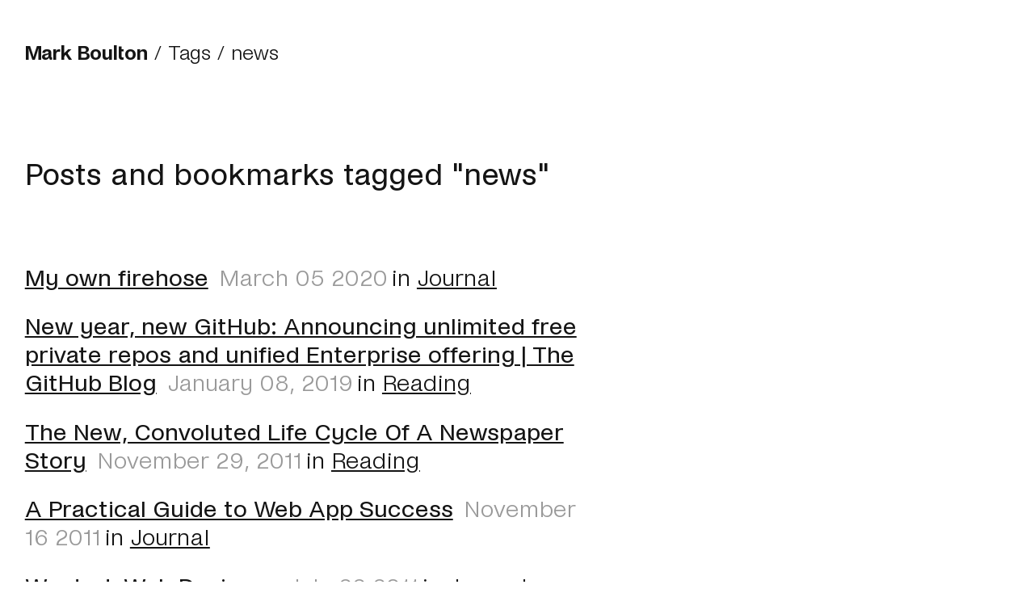

--- FILE ---
content_type: text/html; charset=utf-8
request_url: https://markboulton.co.uk/tag/news/
body_size: 1831
content:
<!DOCTYPE html><html lang="en"><head>
    <meta charset="UTF-8">
    <meta name="viewport" content="width=device-width, initial-scale=1.0">
    <meta http-equiv="X-UA-Compatible" content="ie=edge">
    
    

    











  



<title>Posts and bookmarks tagged "news" - Mark Boulton</title>
<link rel="canonical" href="https://markboulton.co.uk/tag/news/">

<link rel="manifest" href="/manifest.webmanifest">
<link rel="icon" href="/favicon.ico">
<link rel="icon" href="/icon.svg" type="image/svg+xml">
<link rel="apple-touch-icon" href="/apple-touch-icon.png">

<meta name="msapplication-TileColor" content="#ffffff">
<meta name="msapplication-TileImage" content="/ms-icon-144x144.png">
<meta name="theme-color" content="#ffffff">

<meta property="og:site_name" content="Mark Boulton">
<meta property="og:title" content="Posts and bookmarks tagged &quot;news&quot; - Mark Boulton">
<meta property="og:type" content="website">
<meta property="og:url" content="https://markboulton.co.uk/tag/news/">





<link rel="alternate" type="application/rss+xml" title="Journal RSS" href="/journal/feed/feed.xml">

<!-- SEO -->
<link href="https://markboulton.co.uk/" rel="home">
<link href="https://markboulton.co.uk/" rel="canonical">
<link type="text/plain" rel="author" href="https://markboulton.co.uk/humans.txt">
<meta name="HandheldFriendly" content="True">
<meta name="MobileOptimized" content="320">
    
    <link rel="preload" href="/fonts/NoiVariableFixGX.woff2" as="font" type="font/woff2"> 
    <link rel="stylesheet" href="/css/styles.css?0b95-5142-276c" onload="this.media='all'" media="all">

        
        
    

    
    

  </head>
  <body>
    <a href="#main-content" id="skip-link">Skip to content</a>
<header role="banner">
    <div class="breadcrumbs">
    
    
        <a href="/" class="breadcrumb-1 home-link">Mark Boulton</a>
        
    
    
        
        /  <a href="/tags/" class="breadcrumb-2">Tags</a>
        
    
    
    
    
    
        
        /  news
        
    
    
    
    
    
    
    </div>
</header>
    <main id="main-content">
      
  <article>
    <div class="page-header">
  <h1 data-highlight="primary">Posts and bookmarks tagged "news"</h1>
</div>
    <div id="post-list">
      <div>
  <div>
    
    <div>
      <ol>
          
        <li>
          
            
            <article>
              <h3>
                <a href="/journal/my-own-firehose/">My own firehose</a>
                <time datetime="2020-03-05T00:00:00.000+00:00">March 05 2020</time><span>in <a href="/journal">Journal</a></span>
              </h3>
              
            </article>
          
        </li>
        
        <li>
          
            
            <article>
              <h3>
                <a href="https://blog.github.com/2019-01-07-new-year-new-github" target="_blank" rel="noopener">New year, new GitHub: Announcing unlimited free private repos and unified Enterprise offering | The GitHub Blog</a>
                <time datetime="2019-01-08T15:41:34.000Z">January 08, 2019</time><span>in <a href="/reading">Reading</a></span>
              </h3>
            </article>
          
        </li>
        
        <li>
          
            
            <article>
              <h3>
                <a href="http://www.mediabistro.com/10000words/the-new-convoluted-life-cycle-of-a-newspaper-story_b8552" target="_blank" rel="noopener">The New, Convoluted Life Cycle Of A Newspaper Story</a>
                <time datetime="2011-11-29T21:44:01.000Z">November 29, 2011</time><span>in <a href="/reading">Reading</a></span>
              </h3>
            </article>
          
        </li>
        
        <li>
          
            
            <article>
              <h3>
                <a href="/journal/a-practical-guide-to-web-app-success/">A Practical Guide to Web App Success</a>
                <time datetime="2011-11-16T00:00:00.000+00:00">November 16 2011</time><span>in <a href="/journal">Journal</a></span>
              </h3>
              
            </article>
          
        </li>
        
        <li>
          
            
            <article>
              <h3>
                <a href="/journal/wanted-web-designer/">Wanted: Web Designer</a>
                <time datetime="2011-07-22T00:00:00.000+00:00">July 22 2011</time><span>in <a href="/journal">Journal</a></span>
              </h3>
              
            </article>
          
        </li>
        
        <li>
          
            
            <article>
              <h3>
                <a href="/journal/the-icon-handbook-by-jon-hicks/">The Icon Handbook by Jon Hicks</a>
                <time datetime="2011-02-24T00:00:00.000+00:00">February 24 2011</time><span>in <a href="/journal">Journal</a></span>
              </h3>
              
            </article>
          
        </li>
        
        <li>
          
            
            <article>
              <h3>
                <a href="/journal/want-to-be-our-apprentice/">Want to be our Apprentice?</a>
                <time datetime="2011-02-16T00:00:00.000+00:00">February 16 2011</time><span>in <a href="/journal">Journal</a></span>
              </h3>
              
            </article>
          
        </li>
        
        <li>
          
            
            <article>
              <h3>
                <a href="/journal/the-24-ways-2010-annual/">The 24 Ways 2010 Annual</a>
                <time datetime="2010-12-01T00:00:00.000+00:00">December 01 2010</time><span>in <a href="/journal">Journal</a></span>
              </h3>
              
            </article>
          
        </li>
        
        <li>
          
            
            <article>
              <h3>
                <a href="/journal/the-book-i-wish-i-d-read-ten-years-ago/">The book I wish I'd read ten years ago</a>
                <time datetime="2010-06-28T00:00:00.000+00:00">June 28 2010</time><span>in <a href="/journal">Journal</a></span>
              </h3>
              
            </article>
          
        </li>
        
        <li>
          
            
            <article>
              <h3>
                <a href="/journal/announcing-project-verity/">Announcing Project Verity</a>
                <time datetime="2010-01-08T00:00:00.000+00:00">January 08 2010</time><span>in <a href="/journal">Journal</a></span>
              </h3>
              
            </article>
          
        </li>
        
      </ol>
    </div>
  </div>
</div>
    </div>
    
    
    
      
      
        <footer>
          <div class="pagination">
            <nav aria-label="Pagination links">
              
              ← <a href="/tag/news/1/#post-list" data-direction="forwards">
                <span class="pagination-first">Older</span>
              </a>
              
              
            </nav>
          </div>
        </footer>
      
    
  </article>

    </main>
    <footer class="site-footer">
    <ul class="list-horizontal">
        
        <li>
            <a href="/">Home</a>
        </li>
        
        <li>
            <a href="/about/">About</a>
        </li>
        
        <li>
            <a href="/journal/">Journal</a>
        </li>
        
        <li>
            <a href="/reading/">Reading</a>
        </li>
        
        <li>
            <a href="/rides/">Rides</a>
        </li>
        
        <li>
            <a href="/contact/">Contact</a>
        </li>
        
        <li>
            <a href="/archive/">Archive</a>
        </li>
        
        <li>
            <a href="/work/">Work</a>
        </li>
        
        <li>
            <div class="user-toggle">
                <div role="status" class="[ visually-hidden ][ js-mode-status ]">Color mode is now "light"</div>
                <button class="[ toggle-button ] [ js-mode-toggle ]" name="dark-mode-toggle">
                  <span class="[ toggle-button__text ] [ js-mode-toggle-text ] [ visually-hidden ]">Enable dark mode</span>
                  <span class="toggle-button__icon" aria-hidden="true"></span>
                </button>
            </div> 
        </li>
    </ul>
    <ul class="list-horizontal">
        <li>©2024 Mark Boulton</li>
        <li><a rel="me" href="https://bsky.app/profile/markboulton.co.uk">Bluesky</a></li>
        <li><a rel="me" href="https://typo.social/@markboulton">Mastodon</a></li>
        <li><a href="http://twitter.markboulton.co.uk">Twitter archive</a></li>
        <li><a href="https://uk.linkedin.com/in/mboulton">Linkedin</a></li>
        <li><a href="/journal/feed">RSS</a></li>
      </ul>
</footer>
  

  
</body></html>

--- FILE ---
content_type: text/css; charset=UTF-8
request_url: https://markboulton.co.uk/css/styles.css?0b95-5142-276c
body_size: 4866
content:
:root{--color-dark:#141414;--color-dark-alpha:rgba(0,0,0,.1);--color-light:#efefef;--color-light-alpha:hsla(0,0%,100%,.9);--color-link:var(--color-blue-bright);--background:#fff;--text-color:#141414;--light:#fff;--dark:#0e0e0e;--grey-light:#eee;--grey:#ddd;--grey-mid:#999;--grey-dark:#666;--blue-brighter:#0084ff;--color-red:#770f0f;--color-blue-bright:#0036ff;--color-bright-green:#c4f86f;--color-dark-blue:#162e44;--case-study-vogue:var(--color-red);--case-study-monotype:var(--dark);--case-study-embl:var(--color-bright-green);--case-study-cern:var(--color-dark-blue);--spacing-01:0.125rem;--spacing-02:0.25em;--spacing-03:0.5rem;--spacing-04:0.75rem;--spacing-05:1rem;--spacing-06:1.1rem;--spacing-07:1.2rem;--spacing-08:1.25rem;--spacing-09:1.5rem;--spacing-10:2rem;--spacing-11:2.5rem;--spacing-12:3rem;--layout-01:1rem;--layout-02:1.5em;--layout-03:2rem;--layout-04:3rem;--layout-05:4rem;--layout-06:6rem;--layout-07:10rem;--font-family-sans:"Noi Sans",sans-serif;--font-family-mono:"Matter Mono",sans-serif;--font-settings-dark:"wght" 520,"wdth" 0,"ital" 0;--font-settings-light:"wght" 320,"wdth" 0,"ital" 0;--otf-singlestoreyA:"ss01";--otf-doublestoreyA:"ss02";--otf-sweepingY:"ss03";--otf-creamyft:"ss04";--otf-creamyqg:"ss05";--otf-smallnos:"ss06";--otf-thinpunc:"ss07";--otf-squaredots:"ss08";--otf-headlineletters:"ss09";--otf-spaghettiletters:"ss10";--otf-altamp:"ss11";--otf-caseSensitive:"case";--otf-tabularNumbers:"tnum";--otf-superior:"sups";--otf-numerator:"numr";--otf-denominator:"dnom";--otf-fractions:"frac";--otf-ordinals:"ordn";--otf-slashed0:"zero";--otf-kerning:"kern";--otf-commonLigatures:"liga";--otf-contextLigatures:"calt";--otf-discretLigatures:"dlig"}*,:after,:before{box-sizing:border-box}ol[class],ul[class]{padding:0}blockquote,body,dd,dl,figcaption,figure,h1,h2,h3,h4,li,ol[class],p,ul[class]{margin:0}body{line-height:1.5;min-height:100vh;scroll-behavior:smooth;text-rendering:optimizeSpeed}ol[class],ul[class]{list-style:none}a:not([class]){-webkit-text-decoration-skip:ink;text-decoration-skip-ink:auto}img{display:block;height:auto;max-width:100%}article>*+*{margin-top:1em}button,input,select,textarea{font:inherit}button{background:none;border:0;cursor:pointer;padding:5px}:root{--color-mode:"light";--icon-sun:url('data:image/svg+xml;charset=utf-8,<svg xmlns="http://www.w3.org/2000/svg" fill="currentColor" viewBox="0 0 24 24">\<path d="M18 12a5.973 5.973 0 0 0-1.758-4.243A5.982 5.982 0 0 0 12 6a5.973 5.973 0 0 0-4.243 1.757A5.986 5.986 0 0 0 6 12a5.973 5.973 0 0 0 1.758 4.243A5.982 5.982 0 0 0 12 18a5.973 5.973 0 0 0 4.243-1.758A5.982 5.982 0 0 0 18 12zm-2 0a3.972 3.972 0 0 1-1.172 2.828A3.984 3.984 0 0 1 12 16a3.972 3.972 0 0 1-2.828-1.172A3.984 3.984 0 0 1 8 12a3.972 3.972 0 0 1 1.172-2.828A3.984 3.984 0 0 1 12 8a3.972 3.972 0 0 1 2.828 1.172A3.984 3.984 0 0 1 16 12zM11 1v2a1 1 0 0 0 2 0V1a1 1 0 0 0-2 0zm0 20v2a1 1 0 0 0 2 0v-2a1 1 0 0 0-2 0zM3.513 4.927l1.42 1.42a.999.999 0 1 0 1.414-1.414l-1.42-1.42a.999.999 0 1 0-1.414 1.414zm14.14 14.14 1.42 1.42a.999.999 0 1 0 1.414-1.414l-1.42-1.42a.999.999 0 1 0-1.414 1.414zM1 13h2a1 1 0 0 0 0-2H1a1 1 0 0 0 0 2zm20 0h2a1 1 0 0 0 0-2h-2a1 1 0 0 0 0 2zM4.927 20.487l1.42-1.42a.999.999 0 1 0-1.414-1.414l-1.42 1.42a.999.999 0 1 0 1.414 1.414zm14.14-14.14 1.42-1.42a.999.999 0 1 0-1.414-1.414l-1.42 1.42a.999.999 0 1 0 1.414 1.414z"/>\</svg>');--icon-sun-filter:invert(0.61) sepia(0.8) saturate(5) hue-rotate(0deg) brightness(0.92);--icon-moon:url('data:image/svg+xml;charset=utf-8,<svg xmlns="http://www.w3.org/2000/svg" fill="currentColor" viewBox="0 0 24 24">\<path d="M21.996 12.882a1 1 0 0 0-1.585-.9 6.107 6.107 0 0 1-3.188 1.162 5.949 5.949 0 0 1-3.951-1.158 5.974 5.974 0 0 1-2.367-3.935 6.01 6.01 0 0 1 .11-2.342 5.96 5.96 0 0 1 .999-2.115.998.998 0 0 0-.901-1.589 10.113 10.113 0 0 0-3.172.843 10.044 10.044 0 0 0-4.882 4.709 9.956 9.956 0 0 0-.978 3.485 9.963 9.963 0 0 0 2.265 7.311 9.969 9.969 0 0 0 6.772 3.567 9.98 9.98 0 0 0 7.311-2.266 9.969 9.969 0 0 0 3.567-6.772zm-2.429 1.792a8.001 8.001 0 0 1-2.416 3.441 7.963 7.963 0 0 1-5.849 1.812 7.985 7.985 0 0 1-5.417-2.853 7.963 7.963 0 0 1-1.812-5.849A7.95 7.95 0 0 1 6.58 6.12a8.08 8.08 0 0 1 2.731-1.672 8.002 8.002 0 0 0-.383 3.899 7.988 7.988 0 0 0 3.156 5.247 7.963 7.963 0 0 0 7.482 1.08z"/>\</svg>');--button-icon:var(--icon-moon);--button-icon-filter:var(--icon-moon-filter);--button-background:var(--color-dark);--button-color:var(--color-light);--border-color:var(--color-dark-alpha);font-size:clamp(120%,60% + 1.4vw,160%)}body{background:var(--background);color:var(--text-color);transition:background .5s ease-in-out,color .2s ease}[data-user-color-scheme=dark]{--background:var(--color-dark);--text-color:var(--color-light);--button-icon:var(--icon-sun);--button-icon-filter:var(--icon-sun-filter);--button-background:var(--color-light-alpha);--button-color:var(--color-dark);--border-color:var(--color-light-alpha);--color-link:var(--blue-brighter)}[data-user-color-scheme=dark] body{font-variation-settings:"wght" 370,"wdth" 0,"ital" 0}[data-user-color-scheme=dark] p{line-height:1.4;margin:0 0 .8rem}[data-user-color-scheme=dark] input[type=email],[data-user-color-scheme=dark] input[type=select],[data-user-color-scheme=dark] input[type=text],[data-user-color-scheme=dark] textarea{--background-color:var(--color-dark)}.no-js .user-toggle{display:none}.toggle-button{border:none;color:var(--button-color);display:inline-flex;font:inherit;margin:0;padding:.3rem;transition:background .5s ease-in-out,color .2s ease}.toggle-button__icon{background:var(--button-icon);filter:var(--button-icon-filter);height:1.2em;transform:translateY(-2px);transition:filter .5s ease-in-out;width:1.2em}.toggle-button:focus{outline:1px solid var(--button-background);outline-offset:.5rem}body{font-feature-settings:"aalt" 0,"calt" 1,"dlig" 1,"ss06" 1,"zero" 1;background-color:var(--background);font-family:var(--font-family-sans);font-kerning:normal;font-variant-ligatures:discretionary-ligatures;font-variation-settings:"wght" 300,"wdth" 0,"ital" 0;margin:0;padding:1.2rem;transition-duration:.2s;transition-property:color,background-color;transition-timing-function:ease}.meta{color:var(--grey-dark);font-family:var(--font-family-sans);font-size:.7rem}a:active,a:link,a:visited{color:var(--text-color);text-underline-offset:.1rem}a:hover{color:var(--color-link);transition-duration:.2s;transition-timing-function:ease}.visually-hidden,a#skip-link{display:none}.home-link{font-variation-settings:"wght" 600,"wdth" 0,"ital" 0}h1,h2,h3,h4,h5,h6{font-feature-settings:var(--otf-headlineletters) on;font-variation-settings:"wght" 400,"wdth" 0,"ital" 0;line-height:1.2;margin:1rem 0 .5rem}h2{font-size:1.3rem}h1.display{font-feature-settings:var(--otf-headlineletters) on;font-size:3.2rem;font-variation-settings:"wght" 500,"wdth" 0,"ital" 0;line-height:.95;margin:0 0 .5rem}h2.sub-display{font-feature-settings:var(--otf-headlineletters) on;font-size:1.8rem;font-variation-settings:"wght" 300,"wdth" 0,"ital" 0;line-height:1;margin:0}h3 span,h3 time{font-variation-settings:"wght" 300,"wdth" 0,"ital" 0;margin:0 0 0 .2rem}.main-content{font-feature-settings:"aalt" 0,"calt" 1,"dlig" 1,"ss06" 1,"zero" 0}ul{flex-flow:row wrap}li,ol,ul{margin:0;padding:0}li{line-height:var(--spacing-08);list-style-type:none}.main-content ol li{list-style-type:decimal;margin:0 0 2vh 1.4rem}.list-horizontal{display:flex;list-style:none}.list-horizontal li{margin-right:.6rem}.main-content ul{margin:0 0 0 2em}.main-content ul li{margin:0 0 .5em;text-indent:-.35em}.main-content ul li:before{content:"○";display:inline-block;font-variation-settings:"wght" 600,"wdth" 0,"ital" 0;left:-1.1em;margin:0;position:relative}.main-content ul.arrows li:before{content:"→";display:inline-block;left:-1.1em;margin:0;position:relative}.main-content dl{margin:0 0 0 1.1em}.main-content dl dd{margin:0 0 1vh 1.4em}.main-content dl dt:before{content:"○";display:inline-block;font-variation-settings:"wght" 600,"wdth" 0,"ital" 0;left:-.9em;margin:0;position:relative}.main-content dl.arrows dt:before{content:"→";display:inline-block;left:-.9em;margin:0;position:relative}code,kbd,samp{color:var(--grey-mid);font-family:var(--font-family-mono);font-size:.9rem}p{line-height:1.3;margin:0 0 .5rem}time{color:var(--grey-mid)}figcaption{margin:1.5vh 0 3vh}blockquote{color:var(--text-mid);margin:3rem 1rem;text-indent:-.45em}iframe{margin:3vh 0}@supports (hanging-punctuation:first){blockquote{hanging-punctuation:first;text-indent:0}}blockquote:before{content:open-quote}blockquote:after{content:close-quote}blockquote{quotes:"“" "”" "‘" "’"}header{margin:0;width:100%;z-index:100}.breadcrumbs{font-size:1rem;margin:2vh 0 0}.breadcrumbs a{text-decoration:none}.page-header{display:flex;flex-direction:column;justify-content:flex-end;min-height:30vh;padding:0 0 7vh}.elsewhere{border-bottom:1px solid var(--grey-mid);margin-bottom:1.2rem;padding-bottom:1.2rem}footer{background:var(--background);color:var(--text-color);font-size:.8rem;margin:9vh 0 0;padding:1.2rem 0 10vh;position:relative}body.case-study footer{border-top:1px solid var(--text-color);padding:1.2rem 0 10vh 1.2rem}form{margin:9vh 0 2vh}fieldset{border:none;margin:0;padding:0}.main-content fieldset ul{margin:0 0 0 1rem;padding:0}.main-content fieldset ul li{list-style:none;margin:0}.main-content fieldset ul li:before{content:none}button[type=submit]{border:1px solid var(--text-color);color:var(--text-color);font-size:.8rem;margin-top:3vh;padding:0 1rem}button[type=submit]:hover{border:1px solid var(--color-link);color:var(--color-link)}textarea{height:18vh;max-width:100%;resize:none}input[type=email],input[type=select],input[type=text],textarea{border:1px solid var(--grey-mid);font-size:1rem;margin:2vh 0 2vh -.3rem;padding:.7rem;width:100%}body.case-study{padding:0}body.case-study header{margin:0;padding:1.2rem;position:fixed;width:100%;z-index:100}.case-study-container{display:flex}.case-study-spacer{bottom:auto;box-sizing:border-box;display:block;flex-shrink:1;float:none;height:100vh;left:auto;margin:0;overflow:visible;padding:0;position:relative;right:auto;top:auto;width:45vw}.case-study-column-left{align-self:flex-start;height:100vh;position:fixed;width:45%}.case-study-content-left{display:flex;flex-direction:column}.slide-content-container{animation:fadeIn 2s;padding:18vh 1.2rem 1.2rem;transition:opacity .6s ease-out,transform 1.2s ease-out}@keyframes fadeIn{0%{opacity:0}to{opacity:1}}.slide-overlay{background-color:rgba(0,0,0,.25)}.case-study-column-right{width:55%}.case-study-content-right{padding:18vh 8vw 3vh 3vw}.case-study-column-right img{border:1px solid var(--grey)}.case-study-standfirst{margin-bottom:5vh}hr.case-study-break{margin-bottom:3vh;margin-top:5vh}.slide{background-attachment:fixed;background-image:linear-gradient(180deg,rgba(0,0,0,.3) 0,rgba(91,51,101,0) 35%);background-position:0 0;background-repeat:no-repeat;background-size:contain;display:none}.active{display:flex;flex-direction:column;height:100vh}.slide-meta{font-size:.8rem;opacity:.7;width:60%}h2.sub-display{margin-bottom:4vh;margin-top:1vh;opacity:.7}.archives-list--container{display:flex;flex-wrap:wrap;gap:3em}.archives-list--item-numbers{flex:0 24%;margin-bottom:2%}.archives-list--item-headings{flex:0 50%;margin-bottom:2%}.archives-list--bignumbers{font-feature-settings:var(--otf-smallnos) on;font-size:4rem;font-variation-settings:"wght" 700,"wdth" 0,"ital" 0}.archives-list--bignumbers a{text-decoration:none}.archives-list--bignumbers a:hover{text-decoration:underline}.pagination-first{margin:0 2rem 0 0}.route-diagram{margin-bottom:1rem;width:50%}.elevation-diagram{margin-bottom:1rem;width:100%}.elevation-diagram svg,.route-diagram svg{display:block;height:auto;width:100%}.route-diagram{position:relative}.town-labels{height:100%;left:0;pointer-events:none;position:absolute;top:0;width:100%}.town-label{color:#666;font-size:.75rem;padding-bottom:.25rem;position:absolute;transform:translate(-50%,-100%);white-space:nowrap}.town-dot{color:#666;margin-right:.25rem}.navbar{padding:.6rem}.navbar__title{text-align:center}.navbar__button{float:left;list-style:none;margin-right:1rem;padding:.6rem}.navbar__button a{color:var(--light);text-decoration:none}.navbar__button:hover{background-color:var(--dark)}.navbar:after{clear:both;content:"";display:block}@font-face{font-display:swap;font-family:Noi Sans;font-style:normal;font-weight:100 900;src:url(../fonts/NoiVariableFixGX.woff2);src:url(../fonts/NoiVariableFixGX.woff2) format("woff2 supports variations"),url(../fonts/NoiVariableFixGX.woff2) format("woff2-variations");unicode-range:u+0020-007e,u+00a1-0148,u+014a-017e,u+0192,u+01cd-01d4,u+01fc-01ff,u+0218-021b,u+0237,u+02c6-02c7,u+02d8-02dd,u+0300-0304,u+0306-0308,u+030a-030c,u+0312,u+0326-0328,u+0394,u+03a9,u+03b4,u+03bc,u+03c0,u+03c9,u+061f,u+1e80-1e85,u+1ef2-1ef3,u+2003,u+2007,u+2013-2014,u+2018-201a,u+201c-201e,u+2020-2022,u+2026,u+2030,u+2039-203a,u+2044,u+20ac,u+2116,u+2122,u+212e,u+215b-215e,u+2190-2199,u+2202,u+2205,u+220f,u+2211-2212,u+221a,u+221e,u+222b,u+2248,u+2260,u+2264-2265,u+2460-2468,u+24ea,u+24ff,u+25ca-25cb,u+2639-263a,u+2776-277e,u+1f1ed}:root{--noi-variable-fix-regular-aalt:"aalt" off;--noi-variable-fix-regular-case:"case" off;--noi-variable-fix-regular-dlig:"dlig" off;--noi-variable-fix-regular-dnom:"dnom" off;--noi-variable-fix-regular-frac:"frac" off;--noi-variable-fix-regular-lnum:"lnum" off;--noi-variable-fix-regular-numr:"numr" off;--noi-variable-fix-regular-onum:"onum" off;--noi-variable-fix-regular-ordn:"ordn" off;--noi-variable-fix-regular-pnum:"pnum" off;--noi-variable-fix-regular-salt:"salt" off;--noi-variable-fix-regular-ss01:"ss01" off;--noi-variable-fix-regular-ss02:"ss02" off;--noi-variable-fix-regular-ss03:"ss03" off;--noi-variable-fix-regular-ss04:"ss04" off;--noi-variable-fix-regular-ss05:"ss05" off;--noi-variable-fix-regular-ss06:"ss06" off;--noi-variable-fix-regular-ss07:"ss07" off;--noi-variable-fix-regular-ss08:"ss08" off;--noi-variable-fix-regular-ss09:"ss09" off;--noi-variable-fix-regular-ss10:"ss10" off;--noi-variable-fix-regular-ss11:"ss11" off;--noi-variable-fix-regular-sups:"sups" off;--noi-variable-fix-regular-tnum:"tnum" off;--noi-variable-fix-regular-zero:"zero" off}.noi-variable-fix-regular-aalt{--noi-variable-fix-regular-aalt:"aalt" on}.noi-variable-fix-regular-case{--noi-variable-fix-regular-case:"case" on}.noi-variable-fix-regular-dlig{--noi-variable-fix-regular-dlig:"dlig" on}@supports (font-variant-ligatures:discretionary-ligatures){.noi-variable-fix-regular-dlig{--noi-variable-fix-regular-dlig:"____";font-variant-ligatures:discretionary-ligatures}}.noi-variable-fix-regular-dnom{--noi-variable-fix-regular-dnom:"dnom" on}.noi-variable-fix-regular-frac{--noi-variable-fix-regular-frac:"frac" on}@supports (font-variant-numeric:diagonal-fractions){.noi-variable-fix-regular-frac{--noi-variable-fix-regular-frac:"____";font-variant-numeric:diagonal-fractions}}.noi-variable-fix-regular-lnum{--noi-variable-fix-regular-lnum:"lnum" on}@supports (font-variant-numeric:lining-nums){.noi-variable-fix-regular-lnum{--noi-variable-fix-regular-lnum:"____";font-variant-numeric:lining-nums}}.noi-variable-fix-regular-numr{--noi-variable-fix-regular-numr:"numr" on}.noi-variable-fix-regular-onum{--noi-variable-fix-regular-onum:"onum" on}@supports (font-variant-numeric:oldstyle-nums){.noi-variable-fix-regular-onum{--noi-variable-fix-regular-onum:"____";font-variant-numeric:oldstyle-nums}}.noi-variable-fix-regular-ordn{--noi-variable-fix-regular-ordn:"ordn" on}@supports (font-variant-numeric:ordinal){.noi-variable-fix-regular-ordn{--noi-variable-fix-regular-ordn:"____";font-variant-numeric:ordinal}}.noi-variable-fix-regular-pnum{--noi-variable-fix-regular-pnum:"pnum" on}@supports (font-variant-numeric:proportional-nums){.noi-variable-fix-regular-pnum{--noi-variable-fix-regular-pnum:"____";font-variant-numeric:proportional-nums}}.noi-variable-fix-regular-salt{--noi-variable-fix-regular-salt:"salt" on}.noi-variable-fix-regular-ss01{--noi-variable-fix-regular-ss01:"ss01" on}.noi-variable-fix-regular-ss02{--noi-variable-fix-regular-ss02:"ss02" on}.noi-variable-fix-regular-ss03{--noi-variable-fix-regular-ss03:"ss03" on}.noi-variable-fix-regular-ss04{--noi-variable-fix-regular-ss04:"ss04" on}.noi-variable-fix-regular-ss05{--noi-variable-fix-regular-ss05:"ss05" on}.noi-variable-fix-regular-ss06{--noi-variable-fix-regular-ss06:"ss06" on}.noi-variable-fix-regular-ss07{--noi-variable-fix-regular-ss07:"ss07" on}.noi-variable-fix-regular-ss08{--noi-variable-fix-regular-ss08:"ss08" on}.noi-variable-fix-regular-ss09{--noi-variable-fix-regular-ss09:"ss09" on}.noi-variable-fix-regular-ss10{--noi-variable-fix-regular-ss10:"ss10" on}.noi-variable-fix-regular-ss11{--noi-variable-fix-regular-ss11:"ss11" on}.noi-variable-fix-regular-sups{--noi-variable-fix-regular-sups:"sups" on}@supports (font-variant-position:super){.noi-variable-fix-regular-sups{--noi-variable-fix-regular-sups:"____";font-variant-position:super}}.noi-variable-fix-regular-tnum{--noi-variable-fix-regular-tnum:"tnum" on}@supports (font-variant-numeric:tabular-nums){.noi-variable-fix-regular-tnum{--noi-variable-fix-regular-tnum:"____";font-variant-numeric:tabular-nums}}.noi-variable-fix-regular-zero{--noi-variable-fix-regular-zero:"zero" on}@supports (font-variant-numeric:slashed-zero){.noi-variable-fix-regular-zero{--noi-variable-fix-regular-zero:"____";font-variant-numeric:slashed-zero}}.noi-variable-fix-regular-aalt,.noi-variable-fix-regular-case,.noi-variable-fix-regular-dlig,.noi-variable-fix-regular-dnom,.noi-variable-fix-regular-frac,.noi-variable-fix-regular-lnum,.noi-variable-fix-regular-numr,.noi-variable-fix-regular-onum,.noi-variable-fix-regular-ordn,.noi-variable-fix-regular-pnum,.noi-variable-fix-regular-salt,.noi-variable-fix-regular-ss01,.noi-variable-fix-regular-ss02,.noi-variable-fix-regular-ss03,.noi-variable-fix-regular-ss04,.noi-variable-fix-regular-ss05,.noi-variable-fix-regular-ss06,.noi-variable-fix-regular-ss07,.noi-variable-fix-regular-ss08,.noi-variable-fix-regular-ss09,.noi-variable-fix-regular-ss10,.noi-variable-fix-regular-ss11,.noi-variable-fix-regular-sups,.noi-variable-fix-regular-tnum,.noi-variable-fix-regular-zero{font-feature-settings:var(--noi-variable-fix-regular-aalt),var(--noi-variable-fix-regular-case),var(--noi-variable-fix-regular-dlig),var(--noi-variable-fix-regular-dnom),var(--noi-variable-fix-regular-frac),var(--noi-variable-fix-regular-lnum),var(--noi-variable-fix-regular-numr),var(--noi-variable-fix-regular-onum),var(--noi-variable-fix-regular-ordn),var(--noi-variable-fix-regular-pnum),var(--noi-variable-fix-regular-salt),var(--noi-variable-fix-regular-ss01),var(--noi-variable-fix-regular-ss02),var(--noi-variable-fix-regular-ss03),var(--noi-variable-fix-regular-ss04),var(--noi-variable-fix-regular-ss05),var(--noi-variable-fix-regular-ss06),var(--noi-variable-fix-regular-ss07),var(--noi-variable-fix-regular-ss08),var(--noi-variable-fix-regular-ss09),var(--noi-variable-fix-regular-ss10),var(--noi-variable-fix-regular-ss11),var(--noi-variable-fix-regular-sups),var(--noi-variable-fix-regular-tnum),var(--noi-variable-fix-regular-zero)}.noi-variable-fix-regular-thin{font-variation-settings:"wght" 100,"ital" 0}.noi-variable-fix-regular-ultralight{font-variation-settings:"wght" 200,"ital" 0}.noi-variable-fix-regular-light{font-variation-settings:"wght" 300,"ital" 0}.noi-variable-fix-regular-regular-{font-variation-settings:"wght" 400,"ital" 0}.noi-variable-fix-regular-medium{font-variation-settings:"wght" 500,"ital" 0}.noi-variable-fix-regular-semibold{font-variation-settings:"wght" 600,"ital" 0}.noi-variable-fix-regular-bold{font-variation-settings:"wght" 750,"ital" 0}.noi-variable-fix-regular-black{font-variation-settings:"wght" 900,"ital" 0}.noi-variable-fix-regular-thin-italic{font-variation-settings:"wght" 100,"ital" 10}.noi-variable-fix-regular-ultralight-italic{font-variation-settings:"wght" 200,"ital" 10}.noi-variable-fix-regular-light-italic{font-variation-settings:"wght" 300,"ital" 10}.noi-variable-fix-regular-regular-italic{font-variation-settings:"wght" 400,"ital" 10}.noi-variable-fix-regular-medium-italic{font-variation-settings:"wght" 500,"ital" 10}.noi-variable-fix-regular-semibold-italic{font-variation-settings:"wght" 600,"ital" 10}.noi-variable-fix-regular-bold-italic{font-variation-settings:"wght" 750,"ital" 10}.noi-variable-fix-regular-black-italic{font-variation-settings:"wght" 900,"ital" 10}.align--full-width{margin-left:-1.2rem;margin-right:1.2rem;max-width:100vw;position:relative;width:100vw}.align--center{text-align:center}@media (min-width:700px){body{padding:1.2rem}body:not(.case-study) dl,body:not(.case-study) main p,body:not(.case-study) ol,body:not(.case-study) ul{max-width:28em}body:not(.case-study) footer ul{max-width:100%}body:not(.case-study) blockquote,body:not(.case-study) img{max-width:42em}.mobile{display:none}body.case-study .case-study-page{margin-bottom:30vh}}@media (max-width:900px){body.case-study .case-study-spacer{display:none}body.case-study .mobile{display:block}body.case-study .case-study-column-left,body.case-study .case-study-column-right{width:100%}body.case-study .case-study-column-left{height:auto}body.case-study .case-study-content-right{padding:4vh 1.2rem 2vh}}@media (prefers-color-scheme:dark){:root{--color-mode:"dark";--background:var(--color-dark);--text-color:var(--color-light);--button-icon:var(--icon-sun);--button-icon-filter:var(--icon-sun-filter);--button-background:var(--color-light);--button-color:var(--color-dark);--border-color:var(--color-light-alpha);--color-link:var(--blue-brighter)}:root body{font-variation-settings:"wght" 370,"wdth" 0,"ital" 0}:root p{line-height:1.4;margin:0 0 .8rem}:root:not([data-user-color-scheme]){--background:var(--color-dark);--text-color:var(--color-light);--button-icon:var(--icon-sun);--button-icon-filter:var(--icon-sun-filter);--button-background:var(--color-light);--button-color:var(--color-dark);--border-color:var(--color-light-alpha);--color-link:var(--blue-brighter)}body{font-variation-settings:"wght" 370,"wdth" 0,"ital" 0}p{line-height:1.4;margin:0 0 .8rem}input[type=email],input[type=select],input[type=text],textarea{--background-color:var(--color-dark)}}@media (prefers-reduced-motion:reduce){*{animation-duration:.01ms!important;animation-iteration-count:1!important;scroll-behavior:auto!important;transition-duration:.01ms!important}}
/*# sourceMappingURL=styles.css.map */
